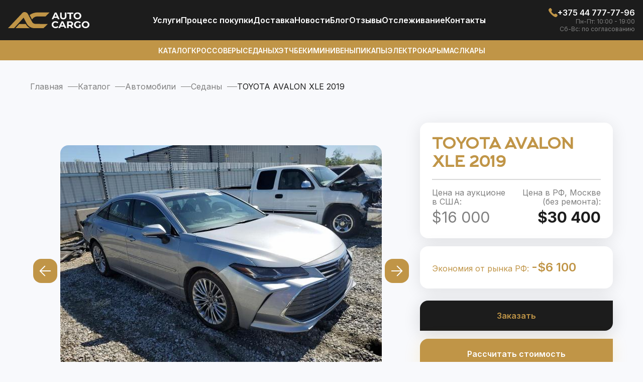

--- FILE ---
content_type: text/html; charset=UTF-8
request_url: https://autocargotrade.ru/catalog/avto/sedany/toyota-avalon-xle-2019-1.html
body_size: 12702
content:
<!DOCTYPE html>
<html lang="ru-RU">
<head>
    <meta charset="UTF-8" />
    <meta name="viewport" content="width=device-width, user-scalable=no, initial-scale=1.0, maximum-scale=1.0, minimum-scale=1.0">
    <meta name="format-detection" content="telephone=no"/>
    <meta http-equiv="X-UA-Compatible" content="ie=edge">
    <meta name="google-site-verification" content="_5qQv0esKCssJAb2tZqhC-ZEgpjajT0h6VkU2FHbfvI" />
    <meta name="yandex-verification" content="1e35b077b3823532" />
	<link rel="shortcut icon" type="image/x-icon" href="/local/templates/main/favicon/favicon.ico" />
    <link rel="apple-touch-icon" sizes="180x180" href="/local/templates/main/favicon/apple-icon-180.png">
    <link rel="icon" type="image/png" sizes="192x192" href="/local/templates/main/favicon/android-chrome-192.png">
    <link rel="icon" type="image/png" sizes="512x512" href="/local/templates/main/favicon/android-chrome-512.png">
    <link rel="icon" type="image/png" sizes="16x16" href="/local/templates/main/favicon/favicon-16.png">
    <link rel="icon" type="image/png" sizes="32x32" href="/local/templates/main/favicon/favicon-32.png">
    <link rel="icon" type="image/png" sizes="48x48" href="/local/templates/main/favicon/favicon-48.png">
    <link rel="icon" type="image/png" sizes="96x96" href="/local/templates/main/favicon/favicon-96.png">
    <link rel="icon" type="image/png" sizes="144x144" href="/local/templates/main/favicon/favicon-144.png">
    <link rel="manifest" href="/local/templates/main/favicon/manifest.json">
    <link rel="mask-icon" href="/local/templates/main/favicon/safari-pinned-tab.svg" color="#5bbad5">
    <meta name="msapplication-TileColor" content="#da532c">
    <meta name="theme-color" content="#ffffff">
    <link
        href="https://fonts.googleapis.com/css2?family=Inter:wght@400;500;600;700&display=swap"
        rel="stylesheet"
    />
        	<style>
        .modal-ex {
            display: none;
        }
    </style>
    <meta http-equiv="Content-Type" content="text/html; charset=UTF-8" />
<meta name="robots" content="index, follow" />
<meta name="description" content="Авто под заказ TOYOTA AVALON XLE 2019 из США с доставкой на Auto Cargo в Москву, СПБ и Россию ✔️ Хотите купить БУ TOYOTA AVALON XLE 2019 на аукционе в Америке? ✔️ Официальный импорт автомобилей, быстрая доставка и растаможка в РФ от Авто Карго РФ" />
<script data-skip-moving="true">(function(w, d, n) {var cl = "bx-core";var ht = d.documentElement;var htc = ht ? ht.className : undefined;if (htc === undefined || htc.indexOf(cl) !== -1){return;}var ua = n.userAgent;if (/(iPad;)|(iPhone;)/i.test(ua)){cl += " bx-ios";}else if (/Windows/i.test(ua)){cl += ' bx-win';}else if (/Macintosh/i.test(ua)){cl += " bx-mac";}else if (/Linux/i.test(ua) && !/Android/i.test(ua)){cl += " bx-linux";}else if (/Android/i.test(ua)){cl += " bx-android";}cl += (/(ipad|iphone|android|mobile|touch)/i.test(ua) ? " bx-touch" : " bx-no-touch");cl += w.devicePixelRatio && w.devicePixelRatio >= 2? " bx-retina": " bx-no-retina";if (/AppleWebKit/.test(ua)){cl += " bx-chrome";}else if (/Opera/.test(ua)){cl += " bx-opera";}else if (/Firefox/.test(ua)){cl += " bx-firefox";}ht.className = htc ? htc + " " + cl : cl;})(window, document, navigator);</script>


<link href="/bitrix/js/ui/design-tokens/dist/ui.design-tokens.min.css?174193452623463" type="text/css"  rel="stylesheet" />
<link href="/bitrix/js/ui/fonts/opensans/ui.font.opensans.min.css?16776993242320" type="text/css"  rel="stylesheet" />
<link href="/bitrix/js/main/popup/dist/main.popup.bundle.min.css?176794999728056" type="text/css"  rel="stylesheet" />
<link href="/bitrix/cache/css/s1/main/page_78b8ca6ba6e9c90ee8efcfda37178fb1/page_78b8ca6ba6e9c90ee8efcfda37178fb1_v1.css?176820522711103" type="text/css"  rel="stylesheet" />
<link href="/bitrix/cache/css/s1/main/template_afb89ff695af059a2f549fd260c0ac5c/template_afb89ff695af059a2f549fd260c0ac5c_v1.css?176820522793568" type="text/css"  data-template-style="true" rel="stylesheet" />







<link href="/catalog/avto/sedany/toyota-avalon-xle-2019-1.html" rel="canonical" />
<meta property="og:title" content="TOYOTA AVALON XLE 2019 БУ из США в Москве, СПБ и России на Авто Карго РФ" />
<meta property="og:description" content="Авто под заказ TOYOTA AVALON XLE 2019 из США с доставкой на Auto Cargo в Москву, СПБ и Россию ✔️ Хотите купить БУ TOYOTA AVALON XLE 2019 на аукционе в Америке? ✔️ Официальный импорт автомобилей, быстрая доставка и растаможка в РФ от Авто Карго РФ" />
<meta property="og:url" content="https://autocargotrade.ru/catalog/avto/sedany/toyota-avalon-xle-2019-1.html" />
<meta property="og:type" content="website" />
<meta property="og:site_name" content="autocargotrade.ru" />
<meta property="og:image" content="https://autocargotrade.ru/upload/iblock/58f/nv34tn1as9p0s310be6dil15vxy3bnjm.jpg" />
<script type="application/ld+json">{"@type":"Product","@context":"https:\/\/schema.org","name":"\u041a\u0443\u043f\u0438\u0442\u044c TOYOTA AVALON XLE 2019 \u043d\u0430 \u0430\u0443\u043a\u0446\u0438\u043e\u043d\u0435 \u0432 \u0421\u0428\u0410","url":"https:\/\/autocargotrade.ru\/catalog\/avto\/sedany\/toyota-avalon-xle-2019-1.html","image":"https:\/\/autocargotrade.ru\/upload\/iblock\/58f\/nv34tn1as9p0s310be6dil15vxy3bnjm.jpg","brand":"Toyota","model":"AVALON","productID":6025,"category":"\u0421\u0435\u0434\u0430\u043d\u044b","offers":{"@type":"Offer","@context":"https:\/\/schema.org","priceCurrency":"USD","price":6100,"availability":"https:\/\/schema.org\/InStock"},"description":"\u0426\u0435\u043d\u044b \u043d\u0430 TOYOTA AVALON XLE 2019 \u0438\u0437 \u0421\u0428\u0410 \u0441 \u0434\u043e\u0441\u0442\u0430\u0432\u043a\u043e\u0439 \u043d\u0430 Inter Cargo \u0432 \u041c\u0438\u043d\u0441\u043a \u0438 \u043f\u043e \u0432\u0441\u0435\u0439 \u0411\u0435\u043b\u0430\u0440\u0443\u0441\u0438 \u2714 \u0425\u043e\u0442\u0438\u0442\u0435 \u043a\u0443\u043f\u0438\u0442\u044c \u0411\u0423 TOYOTA AVALON XLE 2019 \u043d\u0430 \u0430\u0443\u043a\u0446\u0438\u043e\u043d\u0435 \u0432 \u0410\u043c\u0435\u0440\u0438\u043a\u0435? \u2714 \u041e\u0444\u0438\u0446\u0438\u0430\u043b\u044c\u043d\u044b\u0439 \u0438\u043c\u043f\u043e\u0440\u0442 \u0430\u0432\u0442\u043e\u043c\u043e\u0431\u0438\u043b\u0435\u0439, \u0431\u044b\u0441\u0442\u0440\u0430\u044f \u0434\u043e\u0441\u0442\u0430\u0432\u043a\u0430 \u0438 \u0440\u0430\u0441\u0442\u0430\u043c\u043e\u0436\u043a\u0430 \u0432 \u0420\u0411 \u043e\u0442 \u0418\u043d\u0442\u0435\u0440\u041a\u0430\u0440\u0433\u043e"}</script>
    <!-- Google Tag Manager -->
    
    <!-- End Google Tag Manager -->
    <title>TOYOTA AVALON XLE 2019 БУ из США в Москве, СПБ и России на Авто Карго РФ</title>
    </head>
<body >
<noscript><iframe src="https://www.googletagmanager.com/ns.html?id=GTM-T6SH48H"
                  height="0" width="0" style="display:none;visibility:hidden"></iframe></noscript>
<!-- End Google Tag Manager (noscript) -->
<div id="panel"></div>
<header>
    <div class="header-block">
        <div class="container-header">
            <div class="header-top">
                <div class="header-top__bl">
                    <a class="header-top__logo" href="/">
                        <img src="/local/templates/main/img/logo.svg" alt="Логотип">                    </a>
                </div>
                
<ul class="header-top__navigation" role="navigation">
                 <li><a href="/uslugi/">Услуги</a></li>
                    <li><a href="/pochemu-stoit-kupit-auto-usa/">Процесс покупки</a></li>
                    <li><a href="/uslugi/dostavka-avto-iz-ssha-i-kanady/">Доставка</a></li>
                    <li><a href="/novosti/">Новости</a></li>
                    <li><a href="/blog/">Блог</a></li>
                    <li><a href="/reviews/">Отзывы</a></li>
                    <li><a href="/tracking/">Отcлеживание</a></li>
                    <li><a href="/contacts/">Контакты</a></li>
        </ul>

                <div class="header-top__right">
                        <a href="tel:+375447777796">
        <svg>
            <use href="/local/templates/main/img/icons.svg#icon-header-phone"></use>
        </svg>
        <span>+375 44 777-77-96</span>
    </a>
                                <p>Пн-Пт: 10:00 - 19:00</p>
            <p>Сб-Вс: по согласованию</p>
                                            <button class="mobile-menu" type="button">
                        <svg width="24" height="18">
                            <use href="/local/templates/main/img/icons.svg#icon-header-menu"></use>
                        </svg>
                    </button>
                </div>
            </div>
        </div>
    </div>

    <div class="header-block header-block--gold">
        <div class="container-header">
            
<ul class="header-bottom" role="navigation">
                 <li><a href="/catalog/avto/">Каталог</a></li>
                    <li><a href="/catalog/avto/crossover/">Кроссоверы</a></li>
                    <li><a href="/catalog/avto/sedan/">Седаны</a></li>
                    <li><a href="/catalog/avto/hatchback/">Хэтчбеки</a></li>
                    <li><a href="/catalog/avto/minivan/">Минивены</a></li>
                    <li><a href="/catalog/avto/truck/">Пикапы</a></li>
                    <li><a href="/catalog/avto/electromobili/">Электрокары</a></li>
                    <li><a href="/catalog/avto/musculcar/">Маслкары</a></li>
        </ul>

        </div>
    </div>
</header>
<main class="main ">
    <div class="bg-white"></div>
    <div class="right-menu-slide">
        <button class="right-menu-slide__close" type="button">x</button>
		<div class="right-menu-slide__name">Авто</div>
        
<ul class="right-menu-slide__auto" role="navigation">
                 <li><a href="/catalog/avto/">Каталог</a></li>
                    <li><a href="/catalog/avto/crossover/">Кроссоверы</a></li>
                    <li><a href="/catalog/avto/sedan/">Седаны</a></li>
                    <li><a href="/catalog/avto/hatchback/">Хэтчбеки</a></li>
                    <li><a href="/catalog/avto/minivan/">Минивены</a></li>
                    <li><a href="/catalog/avto/truck/">Пикапы</a></li>
                    <li><a href="/catalog/avto/electromobili/">Электрокары</a></li>
                    <li><a href="/catalog/avto/musculcar/">Маслкары</a></li>
        </ul>

        <div class="right-menu-slide__name">Меню</div>
        
<ul class="right-menu-slide__menu" role="navigation">
                 <li><a href="/uslugi/">Услуги</a></li>
                    <li><a href="/pochemu-stoit-kupit-auto-usa/">Процесс покупки</a></li>
                    <li><a href="/uslugi/dostavka-avto-iz-ssha-i-kanady/">Доставка</a></li>
                    <li><a href="/novosti/">Новости</a></li>
                    <li><a href="/blog/">Блог</a></li>
                    <li><a href="/reviews/">Отзывы</a></li>
                    <li><a href="/tracking/">Отcлеживание</a></li>
                    <li><a href="/contacts/">Контакты</a></li>
        </ul>

    </div>
                <div class="breadcrumbs"><div class="container"><ul itemprop="http://schema.org/breadcrumb" itemscope itemtype="http://schema.org/BreadcrumbList">
			<li itemprop="itemListElement" itemscope itemtype="http://schema.org/ListItem">
				<a href="/" title="Главная" itemprop="item">
					<span itemprop="name">Главная</span>
				</a>
				<meta itemprop="position" content="1" />
			</li>
			<li itemprop="itemListElement" itemscope itemtype="http://schema.org/ListItem">
				<a href="/catalog/" title="Каталог" itemprop="item">
					<span itemprop="name">Каталог</span>
				</a>
				<meta itemprop="position" content="2" />
			</li>
			<li itemprop="itemListElement" itemscope itemtype="http://schema.org/ListItem">
				<a href="/catalog/avto/" title="Автомобили" itemprop="item">
					<span itemprop="name">Автомобили</span>
				</a>
				<meta itemprop="position" content="3" />
			</li>
			<li itemprop="itemListElement" itemscope itemtype="http://schema.org/ListItem">
				<a href="/catalog/avto/sedany/" title="Седаны" itemprop="item">
					<span itemprop="name">Седаны</span>
				</a>
				<meta itemprop="position" content="4" />
			</li>
			<li itemprop="itemListElement" itemscope itemtype="https://schema.org/ListItem"><span itemprop="name">TOYOTA AVALON XLE 2019</span><meta itemprop="position" content="5" /></li></ul></div></div>    		<section class="section car-section" id="catalogElement">
    <div class="container car-section__container">
        <div class="car-section__left-part">
                            <div id="rg-gallery" class="rg-gallery">
                    <div class="rg-thumbs">
                        <div class="es-carousel-wrapper">
                            <div class="es-nav">
                                <span class="es-nav-prev">Previous</span>
                                <span class="es-nav-next">Next</span>
                            </div>
                            <div class="es-carousel">
                                <ul>
                                                                            <li><a href="#"><img class="lazyload" data-src="/upload/iblock/58f/nv34tn1as9p0s310be6dil15vxy3bnjm.jpg" data-large="/upload/iblock/58f/nv34tn1as9p0s310be6dil15vxy3bnjm.jpg" alt="image01"/></a></li>
                                                                            <li><a href="#"><img class="lazyload" data-src="/upload/iblock/fba/qzj626wqgy4w3j1to8ufqvq0kh0jx2tk.jpg" data-large="/upload/iblock/fba/qzj626wqgy4w3j1to8ufqvq0kh0jx2tk.jpg" alt="image01"/></a></li>
                                                                            <li><a href="#"><img class="lazyload" data-src="/upload/iblock/560/zjm48cmjwymgx657shi9mystf2q9mfl8.jpg" data-large="/upload/iblock/560/zjm48cmjwymgx657shi9mystf2q9mfl8.jpg" alt="image01"/></a></li>
                                                                            <li><a href="#"><img class="lazyload" data-src="/upload/iblock/b60/zuyq6rtih0roj1xgqb836tr7w3llquer.jpg" data-large="/upload/iblock/b60/zuyq6rtih0roj1xgqb836tr7w3llquer.jpg" alt="image01"/></a></li>
                                                                            <li><a href="#"><img class="lazyload" data-src="/upload/iblock/bad/919fkh1p7g2dfwpr6dka8mu15r6f5ace.jpg" data-large="/upload/iblock/bad/919fkh1p7g2dfwpr6dka8mu15r6f5ace.jpg" alt="image01"/></a></li>
                                                                            <li><a href="#"><img class="lazyload" data-src="/upload/iblock/066/s7bvn7s6lwnhfh3gkublwmpzdam8wgc4.jpg" data-large="/upload/iblock/066/s7bvn7s6lwnhfh3gkublwmpzdam8wgc4.jpg" alt="image01"/></a></li>
                                                                            <li><a href="#"><img class="lazyload" data-src="/upload/iblock/e37/sbn2akb1wt13dfhsal3qunwn1p2esvyx.jpg" data-large="/upload/iblock/e37/sbn2akb1wt13dfhsal3qunwn1p2esvyx.jpg" alt="image01"/></a></li>
                                                                            <li><a href="#"><img class="lazyload" data-src="/upload/iblock/4f0/ik27dmpejm1a3w89f39tmo43k8yb7e60.jpg" data-large="/upload/iblock/4f0/ik27dmpejm1a3w89f39tmo43k8yb7e60.jpg" alt="image01"/></a></li>
                                                                            <li><a href="#"><img class="lazyload" data-src="/upload/iblock/cb2/80k7bermuhzzqhmo4mh0o7px9681k9xc.jpg" data-large="/upload/iblock/cb2/80k7bermuhzzqhmo4mh0o7px9681k9xc.jpg" alt="image01"/></a></li>
                                                                            <li><a href="#"><img class="lazyload" data-src="/upload/iblock/00d/a57lwb614l74gk1rc2ngro3r22otpvxr.jpg" data-large="/upload/iblock/00d/a57lwb614l74gk1rc2ngro3r22otpvxr.jpg" alt="image01"/></a></li>
                                                                    </ul>
                            </div>
                        </div>
                    </div>
                                    </div>
                        <div class="content-car">
                <div class="block-h2">
                    <span class="normal">Про авто</span><span>Подробнее</span>
                </div>
                <div class="desc-block">
                                                                <div class="content-car__h2">Описание</div>
                        <div class="content__text">
                            <p>На аукционе в Америке находиться TOYOTA AVALON XLE 2019 в отличной комплектации. Цена на автомобиль указана как на аукционе, и в случае покупки, учитывая все дополнительные расходы и ремонт, вы сможете сэкономить до 40% по сравнению с внутренним рынком Москвы, СПБ и России.</p>
                            <p>При покупке с экспертами АвтоКарго РФ, вы получите проверенный и надежный автомобиль TOYOTA AVALON XLE 2019. Каждый автомобиль проверяется во всех базах данных США до покупки, учитывая подробную историю сервиса, количество владельцев и точный пробег, который невозможно изменить на территории США.</p>
                            <p>Выбирайте свой автомобиль мечты и свяжитесь с нашим менеджером, чтобы получить более подробный расчет.</p>
                        </div>
                                                        </div>
                                    <div class="extra-info">
                            <div class="content-car__h2">Дополнительные характеристики</div>
    <div class="car-section__card lines-many">
                                                                <div class="car-section__block-elem">
                            <div class="car-section__block">
                    <div class="car-section__prices-text">Производитель</div>
                    <div class="car-section__block-desc">
                        <span>                                Toyota                            </span>
                    </div>
                </div>
                                                                                        <div class="car-section__block">
                    <div class="car-section__prices-text">Модель авто</div>
                    <div class="car-section__block-desc">
                        <span>                                AVALON                            </span>
                    </div>
                </div>
                            </div>
                                    </div>
                    </div>
                            </div>
        </div>
        <div class="car-section__right-part">
            <div class="car-section__card">
                                <h1 class="car-section__name-c">TOYOTA AVALON XLE 2019</h1>
                                    <div class="car-section__block-elem line--mode">
                    <div class="car-section__block">
                        <div class='car-section__prices-text'>Цена на аукционе<br> в США:</div>                        <div class="car-section__block-price">
                            <span>$16 000</span>
                        </div>
                    </div>
					                                        <div class="car-section__block car-section__block--key">
                        <div class="car-section__prices-text">Цена в РФ, Москве<br> (без ремонта):</div>
                        <div class="car-section__block-price">
                            <span>$30 400</span>
                        </div>
                    </div>
                                    </div>
            </div>
			 				<div class="car-section__card">
					<div class="block-profit section__card">Экономия от рынка РФ: <span class="block-profit__price">-$6 100</span></div>
				</div>
						            <button class="button-radius black buy" data-tab="modal-buy" data-id="6025">Заказать</button>
                            <button class="button-radius fastCalc"  data-tab="modal-calc" data-id="6025">Рассчитать стоимость</button>
                                                <div class="car-section__card">
                <div class="car-section__block-elem">
                    <div class="car-section__block">
                        <div class="car-section__prices-text">Пробег:</div>
                        <div class="car-section__block-desc">
                            <span>50 042 км.</span>
                        </div>
                    </div>
                    <div class="car-section__block">
                        <div class="car-section__prices-text">Двигатель:</div>
                        <div class="car-section__block-desc">
                            <span>Бензин 3.5                                                                    л.                                                            </span>
                        </div>
                    </div>
                </div>

                <div class="graph-block car-section__graph-block">
                    <div class="graph-block__line">
                        <div class="graph-block__wt-line"></div>
                        <div class="graph-block__wt-line"></div>
                        <div class="graph-block__null">
                            <div class="graph-block__car"></div>
                        </div>
                    </div>
                    <div class="graph-block__desc">
                        <div>Малый пробег</div>
                        <div>Средний пробег</div>
                        <div>Большой пробег</div>
                    </div>
                </div>

                <div class="car-section__sm-txt">
                    Средний пробег рассчитывается в соотношении 20 тыс. км. в год
                </div>
            </div>
            
            <div class="car-section__card lines-many">
<div class="car-section__block-elem"><div class="car-section__block"><div class="car-section__prices-text">Состояние:</div><div class="car-section__block-desc"><span>C повреждениями</span></div></div><div class="car-section__block"><div class="car-section__prices-text">Тип кузова:</div><div class="car-section__block-desc"><span>Седан; лифтбек</span></div></div></div><div class="car-section__block-elem"><div class="car-section__block"><div class="car-section__prices-text">Год:</div><div class="car-section__block-desc"><span>2019</span></div></div><div class="car-section__block"><div class="car-section__prices-text">Тип топлива:</div><div class="car-section__block-desc"><span>Бензин</span></div></div></div><div class="car-section__block-elem"><div class="car-section__block"><div class="car-section__prices-text">Объём, л.:</div><div class="car-section__block-desc"><span>3.5</span></div></div><div class="car-section__block"><div class="car-section__prices-text">Привод:</div><div class="car-section__block-desc"><span>Передний</span></div></div></div><div class="car-section__block-elem"><div class="car-section__block"><div class="car-section__prices-text">Коробка:</div><div class="car-section__block-desc"><span>Автомат</span></div></div><div class="car-section__block"><div class="car-section__prices-text">Пробег, км.:</div><div class="car-section__block-desc"><span>50 042</span></div></div></div><div class="car-section__block-elem"><div class="car-section__block"><div class="car-section__prices-text">Местонахождение:</div><div class="car-section__block-desc"><span>На аукционе в США</span></div></div></div></div>
                   </div>
    </div>
</section>
<section class="section choose-now">
        <form class="container form-podbor">
            <div class="block-h2">Подберите авто<span>Прямо сейчас</span></div>
            <div class="choose-now__desc">
                Отметьте необходимые для вас 3 параметра: тип топлива, тип кузова и бюджет.
            </div>
            <div class="choose-now__body">
                    <div class="choose-now__lft">
                        <div class="choose-now__lft-bl">
                            <div class="choose-now__lft-nm choose-now__lft-nm--mode title-elem">Тип топлива</div>
                            <label class="choose-now__label">
                                <input
                                    class="choose-now__input"
                                    value="Электро"
                                    type="radio"
                                    name="type-fuel"
                                />
                                <span class="choose-now__check-icon"></span>
                                Электро
                            </label>
                            <label class="choose-now__label">
                                <input
                                    class="choose-now__input"
                                    value="Гибрид"
                                    type="radio"
                                    name="type-fuel"
                                />
                                <span class="choose-now__check-icon"></span>
                                Гибрид
                            </label>
                            <label class="choose-now__label">
                                <input
                                    class="choose-now__input"
                                    value="Бензин"
                                    type="radio"
                                    name="type-fuel"
                                />
                                <span class="choose-now__check-icon"></span>
                                Бензин
                            </label>
                            <label class="choose-now__label">
                                <input
                                    class="choose-now__input"
                                    value="Дизель"
                                    type="radio"
                                    name="type-fuel"
                                />
                                <span class="choose-now__check-icon"></span>
                                Дизель
                            </label>
                        </div>
                        <div class="choose-now__lft-bl">
                            <div class="choose-now__lft-nm title-elem">Ваш бюджет (USD)</div>
                            <div class="choose-now__sm-text">
                                <img
                                    src="/local/templates/main/img//solar_danger-circle-bold.svg"
                                    alt="image"
                                />
                                Включая доставку и растаможку
                            </div>
                            <label class="choose-now__label">
                                <input
                                    class="choose-now__input"
                                    value="до 10,000"
                                    type="radio"
                                    name="type-budget"
                                />
                                <span class="choose-now__check-icon"></span>
                                до 10,000
                            </label>
                            <label class="choose-now__label">
                                <input
                                    class="choose-now__input"
                                    value="10,000 - 15,000"
                                    type="radio"
                                    name="type-budget"
                                />
                                <span class="choose-now__check-icon"></span>
                                10,000 - 15,000
                            </label>
                            <label class="choose-now__label">
                                <input
                                    class="choose-now__input"
                                    value="15,000 - 20,000"
                                    type="radio"
                                    name="type-budget"
                                />
                                <span class="choose-now__check-icon"></span>
                                15,000 - 20,000
                            </label>
                            <label class="choose-now__label">
                                <input
                                    class="choose-now__input"
                                    value="20,000 - 30,000+"
                                    type="radio"
                                    name="type-budget"
                                />
                                <span class="choose-now__check-icon"></span>
                                20,000 - 30,000+
                            </label>
                        </div>
                    </div>
                    <div class="choose-now__rgt">
                    <div class="choose-now__line-auto">
                        <div class="choose-now__lft-nm title-elem choose-now__lft-nm--mobile">
                            Кузов авто
                        </div>
                        <div class="choose-now__block-img">
                            <img src="/local/templates/main/img/podbor/type-auto-1.png" alt="Type auto" />
                            <label class="choose-now__label"
                            ><input
                                    class="choose-now__input"
                                    value="Седан"
                                    type="radio"
                                    name="type-body"
                                />
                                <span class="choose-now__check-icon"></span>
                                Седан
                            </label>
                        </div>
                        <div class="choose-now__block-img">
                            <img src="/local/templates/main/img/podbor/type-auto-2.png" alt="Type auto" />
                            <label class="choose-now__label">
                                <input
                                    class="choose-now__input"
                                    value="Хэтчбек"
                                    type="radio"
                                    name="type-body"
                                />
                                <span class="choose-now__check-icon"></span>
                                Хэтчбек
                            </label>
                        </div>

                        <div class="choose-now__block-img">
                            <img src="/local/templates/main/img/podbor/type-auto-3.png" alt="Type auto" />
                            <label class="choose-now__label">
                                <input
                                    class="choose-now__input"
                                    value="Купе"
                                    type="radio"
                                    name="type-body"
                                />
                                <span class="choose-now__check-icon"></span>
                                Купе
                            </label>
                        </div>

                        <div class="choose-now__block-img">
                            <img src="/local/templates/main/img/podbor/type-auto-4.png" alt="Type auto" />
                            <label class="choose-now__label">
                                <input
                                    class="choose-now__input"
                                    value="Кабриолет"
                                    type="radio"
                                    name="type-body"
                                />
                                <span class="choose-now__check-icon"></span>
                                Кабриолет
                            </label>
                        </div>

                        <div class="choose-now__block-img">
                            <img src="/local/templates/main/img/podbor/type-auto-5.png" alt="Type auto" />
                            <label class="choose-now__label">
                                <input
                                    class="choose-now__input"
                                    value="Кроссовер"
                                    type="radio"
                                    name="type-body"
                                />
                                <span class="choose-now__check-icon"></span>
                                Кроссовер
                            </label>
                        </div>
                        <div class="choose-now__block-img">
                            <img src="/local/templates/main/img/podbor/type-auto-6.png" alt="Type auto" />
                            <label class="choose-now__label">
                                <input
                                    class="choose-now__input"
                                    value="Пикап"
                                    type="radio"
                                    name="type-body"
                                />
                                <span class="choose-now__check-icon"></span>
                                Пикап
                            </label>
                        </div>
                        <div class="choose-now__block-img">
                            <img src="/local/templates/main/img/podbor/type-auto-7.png" alt="Type auto" />
                            <label class="choose-now__label">
                                <input
                                    class="choose-now__input"
                                    value="Внедорожник"
                                    type="radio"
                                    name="type-body"
                                />
                                <span class="choose-now__check-icon"></span>
                                Внедорожник
                            </label>
                        </div>
                        <div class="choose-now__block-img">
                            <img src="/local/templates/main/img/podbor/type-auto-8.png" alt="Type auto" />
                            <label class="choose-now__label">
                                <input
                                    class="choose-now__input"
                                    value="Минивэн"
                                    type="radio"
                                    name="type-body"
                                />
                                <span class="choose-now__check-icon"></span>
                                Минивэн
                            </label>
                        </div>
                    </div>
                </div>
            </div>
            <div class="choose-now__footer">
                <a class="button-radius black btn-form-podbor" href="javascript:void(0" open-modal data-tab="mod-e">Подобрать авто</a>
                <div>
                    Мы вышлем вам несколько выгодных для пригона вариантов автомобилей
                    максимально соответствующих вашим требованиям.
                </div>
            </div>
        </form>
</section>    <script id="img-wrapper-tmpl" type="text/x-jquery-tmpl">
      <div class="rg-image-wrapper">
      	{{if itemsCount > 1}}
               <a href="#" class="img-replace rg-image-nav-prev" id="moreImagesLeftButton"></a>
               <a href="#" class="img-replace rg-image-nav-next" id="moreImagesRightButton"></a>
      	{{/if}}
      	<div class="rg-image"></div>
      	<div class="rg-loading"></div>
      	<div class="rg-caption-wrapper">
      		<div class="rg-caption" style="display:none;">
      			<p></p>
      		</div>
      	</div>
      </div>
    </script>

</main>
<footer>
    <div class="container footer-block">
        <div class="footer-block__logo">
            <a href="/">
                <img src="/local/templates/main/img/logo-footer.svg" alt="Логотип">            </a>
            <p class="footer-block__copy js-copy">
                AUTO CARGO © 2023 Все права защищены.            </p>
        </div>
        <div class="footer-block__elem">
    <div class="title-elem white">Информация</div>
                 <p><a href="/uslugi/">Услуги</a></p>
                    <p><a href="/contacts/">Контакты</a></p>
        </div>
            <div class="footer-block__elem">
        <div class="title-elem white">Время работы:</div>
                    <p>Пн-Пт: 10:00 - 19:00</p>
                    <p>Сб-Вс: по согласованию</p>
            </div>
    <div class="footer-block__elem">
        <div class="title-elem white">Звоните нам:</div>
                    <p><a href="tel:+375447777796">+375 44 777-77-96</a></p>
            </div>
<div class="footer-block__elem">
    <div class="title-elem white">Наши адреса:</div>
    <p>
        <a href="" target="_blank">127015, РФ, г. Москва,</a>
    </p>
</div>
    </div>
	<div class="container social-block">
    <div class="buttons-tel-viber chat-bot__buttons">
                            <a href="https://www.instagram.com/autocargotrade/" class="button-radius instagram">
                <svg width="24" height="24" viewBox="0 0 24 24" fill="none" xmlns="http://www.w3.org/2000/svg">
                    <path d="M14.3573 9.64294C15.6591 10.9447 15.6591 13.0552 14.3573 14.357C13.0556 15.6587 10.945 15.6587 9.6433 14.357C8.34156 13.0552 8.34156 10.9447 9.6433 9.64294C10.945 8.34119 13.0556 8.34119 14.3573 9.64294Z" fill="white"/>
                    <path d="M16.375 2H7.625C4.52319 2 2 4.52319 2 7.625V16.375C2 19.4768 4.52319 22 7.625 22H16.375C19.4768 22 22 19.4768 22 16.375V7.625C22 4.52319 19.4768 2 16.375 2ZM12 17C9.24304 17 7 14.7576 7 12C7 9.24244 9.24304 7 12 7C14.757 7 17 9.24244 17 12C17 14.7576 14.757 17 12 17ZM17.625 7C17.2798 7 17 6.72015 17 6.375C17 6.02977 17.2798 5.75 17.625 5.75C17.9702 5.75 18.25 6.02977 18.25 6.375C18.25 6.72015 17.9702 7 17.625 7Z" fill="white"/>
                </svg>
            </a>
                            <a href="https://www.youtube.com/@AutoCargoTrade" class="button-radius youtube">
                <svg width="24" height="24" viewBox="0 0 24 24" fill="none" xmlns="http://www.w3.org/2000/svg">
                    <path d="M23 9.70998C23.0495 8.27864 22.7365 6.858 22.09 5.57998C21.6514 5.05558 21.0427 4.70169 20.37 4.57998C17.5875 4.32751 14.7936 4.22403 12 4.26998C9.21667 4.22194 6.43274 4.32208 3.66003 4.56998C3.11185 4.6697 2.60454 4.92683 2.20003 5.30998C1.30003 6.13998 1.20003 7.55998 1.10003 8.75998C0.954939 10.9175 0.954939 13.0824 1.10003 15.24C1.12896 15.9154 1.22952 16.5858 1.40003 17.24C1.5206 17.745 1.76455 18.2123 2.11003 18.6C2.51729 19.0034 3.03641 19.2752 3.60003 19.38C5.75594 19.6461 7.92824 19.7564 10.1 19.71C13.6 19.76 16.67 19.71 20.3 19.43C20.8775 19.3316 21.4112 19.0595 21.83 18.65C22.11 18.3699 22.3191 18.0271 22.44 17.65C22.7977 16.5526 22.9733 15.4041 22.96 14.25C23 13.69 23 10.31 23 9.70998ZM9.74003 14.85V8.65998L15.66 11.77C14 12.69 11.81 13.73 9.74003 14.85Z" fill="white"/>
                </svg>
            </a>
                                            </div>
</div></footer>
<div class="modal-ex mod-e">
    <div class="modal__block">
        <img
            class="modal__close"
            src="/local/templates/main/img/close-modal-s.svg"
            alt="Close modal"
        />
        <form class="form ajax_form" action="/" method="post" enctype="multipart/form-data">
            <div class="form__block">
                <div class="form__name title-elem">Подарок от Auto Cargo!</div>
                <div class="form__txt-d">
                    Успейте получить уникальный бонус - бесплатный подбор авто от Auto
                    Cargo. Оставьте свои контакты и наш менеджер свяжется с вами, что
                    бы подобрать авто вашей мечты!
                </div>
                <input type="text" name="name" class="formItemField" required placeholder="Ваше имя" />
                <input type="tel" name="phone" class="formItemField" required placeholder="Номер телефона" />
            </div>
            <div class="form__agree-block">
                <div class="form__agree-text">*Нажав “Начать подбор” вы соглашаетесь с политикой конфиденциальности</div>
                <button type="submit" class="button-radius btn-form">
                    Получить подбор                    <span class="loader-success">
                    <span class="wrap-loader-success">
                        <img src="/local/templates/main/img/loader.gif">
                    </span>
                 </span>
                </button>
                                <input type="hidden" name="FORM" value="FORM_GET_SELECTION">
                <input type="hidden" name="URL_PAGE" value="https://autocargotrade.ru/catalog/avto/sedany/toyota-avalon-xle-2019-1.html">
                <input type="hidden" name="name-form" value="Получить подбор/доступ">
            </div>
        </form>
    </div>
</div>
<div class="modal-ex modal-question">
    <div class="modal__block">
        <img
            class="modal__close"
            src="/local/templates/main/img/close-modal-s.svg"
            alt="Close modal"
        />
        <form class="form ajax_form" action="/" method="post" enctype="multipart/form-data">
            <div class="form__block">
                <div class="form__name title-elem">Задать вопрос</div>
                <input type="text" name="name" class="formItemField" required placeholder="Ваше имя" />
                <input type="tel" name="phone" class="formItemField" required placeholder="Номер телефона" />
                <textarea required name="question" class="formItemField" placeholder="Ваш вопрос"></textarea>
            </div>
            <div class="form__agree-block">
                <div class="form__agree-text">*Нажав “Начать подбор” вы соглашаетесь с политикой конфиденциальности</div>
                <button type="submit" class="button-radius btn-form">
                    Отправить                    <span class="loader-success">
                    <span class="wrap-loader-success">
                        <img src="/local/templates/main/img/loader.gif">
                    </span>
                 </span>
                </button>
                                <input type="hidden" name="FORM" value="FORM_GET_QUESTION">
                <input type="hidden" name="URL_PAGE" value="https://autocargotrade.ru/catalog/avto/sedany/toyota-avalon-xle-2019-1.html">
                <input type="hidden" name="name-form" value="Задать вопрос">
            </div>
        </form>
    </div>
</div>
<div class="modal-ex modal-app">
    <div class="modal__block">
        <img
                class="modal__close"
                src="/local/templates/main/img/close-modal-s.svg"
                alt="Close modal"
        />
        <form class="form ajax_form" action="/" method="post" enctype="multipart/form-data">
            <div class="form__block">
                <div class="form__name title-elem">Заявка на авто</div>
                <input type="text" name="name" class="formItemField" required placeholder="Ваше имя" />
                <input type="tel" name="phone" class="formItemField" required placeholder="Номер телефона" />
            </div>
            <div class="form__agree-block">
                <div class="form__agree-text">*Нажав “Начать подбор” вы соглашаетесь с политикой конфиденциальности</div>
                <button type="submit" class="button-radius btn-form">
                    Отправить                    <span class="loader-success">
                    <span class="wrap-loader-success">
                        <img src="/local/templates/main/img/loader.gif">
                    </span>
                 </span>
                </button>
                                <input type="hidden" name="FORM" value="FORM_GET_APP">
                <input type="hidden" name="URL_PAGE" value="https://autocargotrade.ru/catalog/avto/sedany/toyota-avalon-xle-2019-1.html">
                <input type="hidden" name="name-form" value="Заявка на авто">
            </div>
        </form>
    </div>
</div>
<div class="modal-ex modal-buy">
    <div class="modal__block">
        <img
                class="modal__close"
                src="/local/templates/main/img/close-modal-s.svg"
                alt="Close modal"
        />

        <form class="form" action="/" id="formBuy" method="post" enctype="multipart/form-data">
                        <input name="id" type="hidden" class="buyFormId" value="">
            <input name="act" type="hidden" class="buyFormAct" value="formBuy">
            <input name="hiddenStatusPersonal" type="hidden" class="hiddenStatusPersonal" value="1"/>
            <input name="SITE_ID" type="hidden" class="siteId" value="s1">
            <input type="hidden" name="URL_PAGE" value="https://autocargotrade.ru/catalog/avto/sedany/toyota-avalon-xle-2019-1.html">

            <div class="form__block">
                <div class="form__name title-elem">Заявка на авто</div>
                <input type="text" name="name" class="formItemField" required placeholder="Ваше имя" />
                <input type="tel" name="phone" class="formItemField" required placeholder="Номер телефона" />
            </div>
            <div class="form__agree-block">
                <div class="form__agree-text">*Нажав “Заказать” вы соглашаетесь с политикой конфиденциальности</div>
                <button type="submit" class="button-radius btn-form" id="btnFormBuy">
                     Заказать                    <span class="loader-success">
                    <span class="wrap-loader-success">
                        <img src="/local/templates/main/img/loader.gif">
                    </span>
                 </span>
                </button>
            </div>
        </form>
    </div>
</div>
<div class="modal-ex modal-calc">
    <div class="modal__block">
        <img
                class="modal__close"
                src="/local/templates/main/img/close-modal-s.svg"
                alt="Close modal"
        />
        <form class="form" action="/" id="сalcForm" method="post" enctype="multipart/form-data">

                        <input name="id" type="hidden" id="сalcFormId" value="">
            <input name="act" type="hidden" id="сalcFormAct" value="fastCalc">
            <input name="SITE_ID" type="hidden" id="сalcFormSiteId" value="s1">
            <input name="hiddenStatusPersonal" type="hidden" id="hiddenStatusPersonal" value="1"/>
            <input type="hidden" name="URL_PAGE" value="https://autocargotrade.ru/catalog/avto/sedany/toyota-avalon-xle-2019-1.html">

            <div class="form__block">
                <div class="form__name title-elem">Укажите номер и расчет будет отправлен вам на WhatsApp в течении рабочего дня.</div>
                <input type="tel" name="phone" class="formItemField" required placeholder="Номер телефона" />
            </div>
            <div class="form__agree-block">
                <div class="form__agree-text">*Нажав “Получить расчет” вы соглашаетесь с политикой конфиденциальности</div>
                <button type="submit" class="button-radius btn-form" id="сalcFormSubmit">
                    Получить расчет                    <span class="loader-success">
                    <span class="wrap-loader-success">
                        <img src="/local/templates/main/img/loader.gif">
                    </span>
                 </span>
                </button>
            </div>
        </form>
    </div>
</div>
<div class="modal-ex modal-access">
    <div class="modal__block">
        <img
                class="modal__close"
                src="/local/templates/main/img/close-modal-s.svg"
                alt="Close modal"
        />
        <form class="form ajax_form" action="/" method="post" enctype="multipart/form-data">
            <div class="form__block">
                <div class="form__name title-elem">Получить доступ</div>
                <input type="text" name="name" class="formItemField" required placeholder="Ваше имя" />
                <input type="tel" name="phone" class="formItemField" required placeholder="Номер телефона" />
            </div>
            <div class="form__agree-block">
                <div class="form__agree-text">*Нажав “Начать подбор” вы соглашаетесь с политикой конфиденциальности</div>
                <button type="submit" class="button-radius btn-form">
                    Получить доступ                    <span class="loader-success">
                    <span class="wrap-loader-success">
                        <img src="/local/templates/main/img/loader.gif">
                    </span>
                 </span>
                </button>
                                <input type="hidden" name="FORM" value="FORM_GET_ACCESS">
                <input type="hidden" name="URL_PAGE" value="https://autocargotrade.ru/catalog/avto/sedany/toyota-avalon-xle-2019-1.html">
                <input type="hidden" name="name-form" value="Получить доступ/подбор">
            </div>
        </form>
    </div>
</div>
<div class="modal-ex modal-form modal-auction_bid" id="appBid">
    <div class="modal__block">
        <img
                class="modal__close"
                src="/local/templates/main/img/close-modal-s.svg"
                alt="Close modal"
        />

        <form class="form" action="/" id="fastBidForm" method="post" enctype="multipart/form-data">

                        <input name="id" type="hidden" id="fastBidFormId" value="">
            <input name="act" type="hidden" id="fastBidFormAct" value="fastBid">
            <input name="hiddenStatusPersonal" type="hidden" id="hiddenStatusPersonal" value="1"/>
            <input name="SITE_ID" type="hidden" id="fastBidFormSiteId" value="s1">
            <input type="hidden" name="URL_PAGE" value="https://autocargotrade.ru/catalog/avto/sedany/toyota-avalon-xle-2019-1.html">

            <div class="form__block">
                <div class="form__name title-elem">Предложить ставку</div>
                <input type="text" name="name" class="formItemField" id="fastBidFormName" placeholder="Ваше имя" />
                <input type="tel" name="phone" class="formItemField" id="fastBidFormTelephone" required placeholder="Номер телефона" />
                <input type="number" name="bid" class="formItemField" placeholder="Введите вашу ставку USD (необяз.)" required value="" id="fastBidForm">
            </div>
            <div class="form__agree-block">
                <div class="form__agree-text">*Нажав “Начать подбор” вы соглашаетесь с политикой конфиденциальности</div>
                <button type="submit" class="button-radius btn-form" id="fastBidFormSubmit">
                    Отправить                    <span class="loader-success">
                    <span class="wrap-loader-success">
                        <img src="/local/templates/main/img/loader.gif">
                    </span>
                 </span>
                </button>
            </div>
        </form>
    </div>
</div>
<div class="modal-ex modal-form modal-auction_buynow" id="appBuyNow">
    <div class="modal__block">
        <img
                class="modal__close"
                src="/local/templates/main/img/close-modal-s.svg"
                alt="Close modal"
        />

        <form class="form" action="/" id="BuyNowForm" method="post" enctype="multipart/form-data">

                        <input name="id" type="hidden" id="BuyNowFormId" value="">
            <input name="act" type="hidden" id="BuyNowFormAct" value="BuyNow">
            <input name="hiddenStatusPersonal" type="hidden" id="hiddenStatusPersonal" value="1"/>
            <input name="SITE_ID" type="hidden" id="BuyNowFormSiteId" value="s1">
            <input type="hidden" name="URL_PAGE" value="https://autocargotrade.ru/catalog/avto/sedany/toyota-avalon-xle-2019-1.html">

            <div class="form__block">
                <div class="form__name title-elem">Купить сейчас</div>
                <input type="text" name="name" class="formItemField" id="BuyNowName" placeholder="Ваше имя" />
                <input type="tel" name="phone" class="formItemField" id="BuyNowTelephone" required placeholder="Номер телефона" />
            </div>
            <div class="form__agree-block">
                <div class="form__agree-text">*Нажав “Начать подбор” вы соглашаетесь с политикой конфиденциальности</div>
                <button type="submit" class="button-radius btn-form" id="BuyNowSubmit">
                    Отправить                    <span class="loader-success">
                    <span class="wrap-loader-success">
                        <img src="/local/templates/main/img/loader.gif">
                    </span>
                 </span>
                </button>
            </div>
        </form>
    </div>
</div>
<div class="modal-ex modal-form modal-auction_calc" id="appCalcAuction">
    <div class="modal__block">
        <img
                class="modal__close"
                src="/local/templates/main/img/close-modal-s.svg"
                alt="Close modal"
        />

        <form class="form" action="/" id="calcAuctionForm" method="post" enctype="multipart/form-data">

                        <input name="id" type="hidden" id="calcAuctionFormId" value="">
            <input name="act" type="hidden" id="calcAuctionFormAct" value="calcAuction">
            <input name="hiddenStatusPersonal" type="hidden" id="hiddenStatusPersonal" value="1"/>
            <input name="SITE_ID" type="hidden" id="calcAuctionFormSiteId" value="s1">
            <input type="hidden" name="URL_PAGE" value="https://autocargotrade.ru/catalog/avto/sedany/toyota-avalon-xle-2019-1.html">

            <div class="form__block">
                <div class="form__name title-elem">Заполните Ваш номер телефона и расчет придёт вам на WhatsApp</div>
                <input type="tel" name="phone" class="formItemField" id="сalcAuctionTelephone" required placeholder="Номер телефона" />
            </div>
            <div class="form__agree-block">
                <div class="form__agree-text">*Нажав “Начать подбор” вы соглашаетесь с политикой конфиденциальности</div>
                <button type="submit" class="button-radius btn-form" id="calcAuctionSubmit">
                    Отправить                    <span class="loader-success">
                    <span class="wrap-loader-success">
                        <img src="/local/templates/main/img/loader.gif">
                    </span>
                 </span>
                </button>
            </div>
        </form>
    </div>
</div>
<div class="modal-ex modal-form modal-auction_buyanalog" id="appBuyAnalog">
    <div class="modal__block">
        <img
                class="modal__close"
                src="/local/templates/main/img/close-modal-s.svg"
                alt="Close modal"
        />

        <form class="form" action="/" id="BuyAnalogForm" method="post" enctype="multipart/form-data">

                        <input name="id" type="hidden" id="BuyAnalogFormId" value="">
            <input name="act" type="hidden" id="BuyAnalogFormAct" value="BuyAnalog">
            <input name="hiddenStatusPersonal" type="hidden" id="hiddenStatusPersonal" value="1"/>
            <input name="SITE_ID" type="hidden" id="BuyAnalogFormSiteId" value="s1">
            <input type="hidden" name="URL_PAGE" value="https://autocargotrade.ru/catalog/avto/sedany/toyota-avalon-xle-2019-1.html">

            <div class="form__block">
                <div class="form__name title-elem">Предложить ставку</div>
                <input type="text" name="name" class="formItemField" id="BuyAnalogName" placeholder="Ваше имя" />
                <input type="tel" name="phone" class="formItemField" id="BuyAnalogTelephone" required placeholder="Номер телефона" />
            </div>
            <div class="form__agree-block">
                <div class="form__agree-text">*Нажав “Начать подбор” вы соглашаетесь с политикой конфиденциальности</div>
                <button type="submit" class="button-radius btn-form" id="BuyAnalogSubmit">
                    Отправить                    <span class="loader-success">
                    <span class="wrap-loader-success">
                        <img src="/local/templates/main/img/loader.gif">
                    </span>
                 </span>
                </button>
            </div>
        </form>
    </div>
</div>
<div id="reload_wrapper">
    <div class="box-loading">
        <img src="/local/templates/main/img/loader.gif">
    </div>
</div>

<script>if(!window.BX)window.BX={};if(!window.BX.message)window.BX.message=function(mess){if(typeof mess==='object'){for(let i in mess) {BX.message[i]=mess[i];} return true;}};</script>
<script>(window.BX||top.BX).message({"JS_CORE_LOADING":"Загрузка...","JS_CORE_NO_DATA":"- Нет данных -","JS_CORE_WINDOW_CLOSE":"Закрыть","JS_CORE_WINDOW_EXPAND":"Развернуть","JS_CORE_WINDOW_NARROW":"Свернуть в окно","JS_CORE_WINDOW_SAVE":"Сохранить","JS_CORE_WINDOW_CANCEL":"Отменить","JS_CORE_WINDOW_CONTINUE":"Продолжить","JS_CORE_H":"ч","JS_CORE_M":"м","JS_CORE_S":"с","JSADM_AI_HIDE_EXTRA":"Скрыть лишние","JSADM_AI_ALL_NOTIF":"Показать все","JSADM_AUTH_REQ":"Требуется авторизация!","JS_CORE_WINDOW_AUTH":"Войти","JS_CORE_IMAGE_FULL":"Полный размер"});</script><script src="/bitrix/js/main/core/core.min.js?1767957690229643"></script><script>BX.Runtime.registerExtension({"name":"main.core","namespace":"BX","loaded":true});</script>
<script>BX.setJSList(["\/bitrix\/js\/main\/core\/core_ajax.js","\/bitrix\/js\/main\/core\/core_promise.js","\/bitrix\/js\/main\/polyfill\/promise\/js\/promise.js","\/bitrix\/js\/main\/loadext\/loadext.js","\/bitrix\/js\/main\/loadext\/extension.js","\/bitrix\/js\/main\/polyfill\/promise\/js\/promise.js","\/bitrix\/js\/main\/polyfill\/find\/js\/find.js","\/bitrix\/js\/main\/polyfill\/includes\/js\/includes.js","\/bitrix\/js\/main\/polyfill\/matches\/js\/matches.js","\/bitrix\/js\/ui\/polyfill\/closest\/js\/closest.js","\/bitrix\/js\/main\/polyfill\/fill\/main.polyfill.fill.js","\/bitrix\/js\/main\/polyfill\/find\/js\/find.js","\/bitrix\/js\/main\/polyfill\/matches\/js\/matches.js","\/bitrix\/js\/main\/polyfill\/core\/dist\/polyfill.bundle.js","\/bitrix\/js\/main\/core\/core.js","\/bitrix\/js\/main\/polyfill\/intersectionobserver\/js\/intersectionobserver.js","\/bitrix\/js\/main\/lazyload\/dist\/lazyload.bundle.js","\/bitrix\/js\/main\/polyfill\/core\/dist\/polyfill.bundle.js","\/bitrix\/js\/main\/parambag\/dist\/parambag.bundle.js"]);
</script>
<script>BX.Runtime.registerExtension({"name":"pull.protobuf","namespace":"BX","loaded":true});</script>
<script>BX.Runtime.registerExtension({"name":"rest.client","namespace":"window","loaded":true});</script>
<script>(window.BX||top.BX).message({"pull_server_enabled":"N","pull_config_timestamp":0,"shared_worker_allowed":"Y","pull_guest_mode":"N","pull_guest_user_id":0,"pull_worker_mtime":1747124749});(window.BX||top.BX).message({"PULL_OLD_REVISION":"Для продолжения корректной работы с сайтом необходимо перезагрузить страницу."});</script>
<script>BX.Runtime.registerExtension({"name":"pull.client","namespace":"BX","loaded":true});</script>
<script>BX.Runtime.registerExtension({"name":"pull","namespace":"window","loaded":true});</script>
<script>BX.Runtime.registerExtension({"name":"ui.design-tokens","namespace":"window","loaded":true});</script>
<script>BX.Runtime.registerExtension({"name":"ui.fonts.opensans","namespace":"window","loaded":true});</script>
<script>BX.Runtime.registerExtension({"name":"main.popup","namespace":"BX.Main","loaded":true});</script>
<script>BX.Runtime.registerExtension({"name":"popup","namespace":"window","loaded":true});</script>
<script>(window.BX||top.BX).message({"LANGUAGE_ID":"ru","FORMAT_DATE":"DD.MM.YYYY","FORMAT_DATETIME":"DD.MM.YYYY HH:MI:SS","COOKIE_PREFIX":"BITRIX_SM","SERVER_TZ_OFFSET":"7200","UTF_MODE":"Y","SITE_ID":"s1","SITE_DIR":"\/","USER_ID":"","SERVER_TIME":1768750950,"USER_TZ_OFFSET":0,"USER_TZ_AUTO":"Y","bitrix_sessid":"162b626594208024ef53ce99ce6c8bb3"});</script><script src="/bitrix/js/pull/protobuf/protobuf.min.js?167769931876433"></script>
<script src="/bitrix/js/pull/protobuf/model.min.js?167769931814190"></script>
<script src="/bitrix/js/rest/client/rest.client.min.js?16776993199240"></script>
<script src="/bitrix/js/pull/client/pull.client.min.js?174712475049849"></script>
<script src="/bitrix/js/main/popup/dist/main.popup.bundle.min.js?176796652967480"></script>
<script>BX.setJSList(["\/local\/templates\/main\/components\/bitrix\/catalog\/catalog\/script.js","\/local\/templates\/main\/js\/carousel.js","\/local\/templates\/main\/js\/jquery.touchSwipe.min.js","\/local\/templates\/main\/js\/jquery.min.js","\/local\/templates\/main\/js\/lazyload.js","\/local\/templates\/main\/js\/swiper-element-bundle.min.js","\/local\/templates\/main\/js\/jquery.maskedinput.js","\/local\/templates\/main\/js\/jquery.cookie.min.js","\/local\/templates\/main\/js\/rangeSlider.js","\/local\/templates\/main\/js\/main.js"]);</script>
<script>BX.setCSSList(["\/local\/templates\/main\/components\/bitrix\/catalog\/catalog\/style.css","\/local\/templates\/main\/css\/carousel.css","\/local\/templates\/main\/css\/main.css"]);</script>
<script>
					(function () {
						"use strict";

						var counter = function ()
						{
							var cookie = (function (name) {
								var parts = ("; " + document.cookie).split("; " + name + "=");
								if (parts.length == 2) {
									try {return JSON.parse(decodeURIComponent(parts.pop().split(";").shift()));}
									catch (e) {}
								}
							})("BITRIX_CONVERSION_CONTEXT_s1");

							if (cookie && cookie.EXPIRE >= BX.message("SERVER_TIME"))
								return;

							var request = new XMLHttpRequest();
							request.open("POST", "/bitrix/tools/conversion/ajax_counter.php", true);
							request.setRequestHeader("Content-type", "application/x-www-form-urlencoded");
							request.send(
								"SITE_ID="+encodeURIComponent("s1")+
								"&sessid="+encodeURIComponent(BX.bitrix_sessid())+
								"&HTTP_REFERER="+encodeURIComponent(document.referrer)
							);
						};

						if (window.frameRequestStart === true)
							BX.addCustomEvent("onFrameDataReceived", counter);
						else
							BX.ready(counter);
					})();
				</script>
<script src="/bitrix/js/ipol.aseo/pushState_monkey.js"></script>



<script  src="/bitrix/cache/js/s1/main/template_9d44669f62489825c6c02b8e2fde5597/template_9d44669f62489825c6c02b8e2fde5597_v1.js?1768205227308464"></script>
<script  src="/bitrix/cache/js/s1/main/page_19b1e7de3200215bc8587c41fcee8df3/page_19b1e7de3200215bc8587c41fcee8df3_v1.js?176820522765068"></script>

<script>(function(w,d,s,l,i){w[l]=w[l]||[];w[l].push({'gtm.start':
                new Date().getTime(),event:'gtm.js'});var f=d.getElementsByTagName(s)[0],
            j=d.createElement(s),dl=l!='dataLayer'?'&l='+l:'';j.async=true;j.src=
            'https://www.googletagmanager.com/gtm.js?id='+i+dl;f.parentNode.insertBefore(j,f);
        })(window,document,'script','dataLayer','GTM-T6SH48H');</script><script>
    window.probeg = 50042;
        window.year = 7    </script>



<script>
    lang_site = 'by';
    TEMPLATE_PATH = "/local/templates/main";
    ajaxPath = "/local/templates/main/ajax/ajax.php";
    site_server_name = 'autocargotrade.ru';
</script><script>
    var fbp = $.cookie('_fbp');

    //Фейсбук пиксель
    function waitForFbq(callback){
        if(typeof fbq !== 'undefined'){
            callback();
        } else {
            setTimeout(function () {
                waitForFbq(callback)
            }, 100)
        }
    };
    waitForFbq(function() {
        fbq('track', 'ViewContent', {
            content_type: 'vehicle', // REQUIRED: DO NOT change this, must be set to 'vehicle'
            content_ids: ['6025'], // REQUIRED: array of vehicle IDs
            country: 'United States', // RECOMMENDED  don't use abbreviations
            make: 'Toyota', // RECOMMENDED
            model: 'AVALON', // RECOMMENDED
            year: '2019', // RECOMMENDED
            state_of_vehicle: 'CPO', // RECOMMENDED
            exterior_color: '', // RECOMMENDED
            transmission: 'AUTOMATIC', // RECOMMENDED
            body_style: 'sedan', // RECOMMENDED
            fuel_type: 'PETROL', // RECOMMENDED
            drivetrain: 'FWD', // RECOMMDENDED
            price: 6100, // RECOMMENDED, up to 2 decimals optional
            value: 6100, // RECOMMENDED, up to 2 decimals optional
            currency: 'USD', // REQUIRED if price and preferred_price_range is used
        }, {eventID: ''});
    });
</script>
<script defer src="https://static.cloudflareinsights.com/beacon.min.js/vcd15cbe7772f49c399c6a5babf22c1241717689176015" integrity="sha512-ZpsOmlRQV6y907TI0dKBHq9Md29nnaEIPlkf84rnaERnq6zvWvPUqr2ft8M1aS28oN72PdrCzSjY4U6VaAw1EQ==" data-cf-beacon='{"version":"2024.11.0","token":"b3757302044744a89e79652453cefc1b","r":1,"server_timing":{"name":{"cfCacheStatus":true,"cfEdge":true,"cfExtPri":true,"cfL4":true,"cfOrigin":true,"cfSpeedBrain":true},"location_startswith":null}}' crossorigin="anonymous"></script>
</body>
</html>


--- FILE ---
content_type: text/javascript; charset=utf-8
request_url: https://quizusquest.com/widget-loader.js
body_size: 636
content:
window.QuizWidget = {
  init: async function (config) {

    const {
      id,
      baseUrl = (location.hostname !== 'localhost' && location.hostname !== '127.0.0.1')
        ? 'https://quizusquest.com'
        : 'http://localhost:3000'
    } = config;

    if (!id) {
      console.warn('[widget-loader] ❌ Не указан ID сайта');
      return;
    }

    // Проверка куки
    if (document.cookie.includes('modalClosed=true')) return;

    // Сохраняем конфиг глобально
    window.__quizConfig = config;
    document.dispatchEvent(new Event('quizConfigReady'));

    try {
      const res = await fetch(`${baseUrl}/api/verify-by-id?id=${id}`);
      const { verified, error, theme } = await res.json();

      if (!verified) {
        console.warn(`[widget-loader] ❌ Верификация не пройдена: ${error || 'неизвестная причина'}`);
        return;
      }

      // Сохраняем верификацию
     window.__quizConfig = { ...config };

      // Контейнер
      let container = document.getElementById('quiz-root');
      if (!container) {
        container = document.createElement('div');
        container.id = 'quiz-root';
        document.body.appendChild(container);
      }
      document.dispatchEvent(new Event('quizConfigReady'));

      // Стили
      const style = document.createElement('link');
      style.rel = 'stylesheet';
      style.href = `${baseUrl}/assets/modal.css`;
      document.head.appendChild(style);

      // Виджет
      const module = await import(`${baseUrl}/assets/modal.js`);
      if (module.renderWidget) module.renderWidget();

    } catch (err) {
      console.error('[widget-loader] ❌ Ошибка загрузки виджета:', err);
    }
  }
};